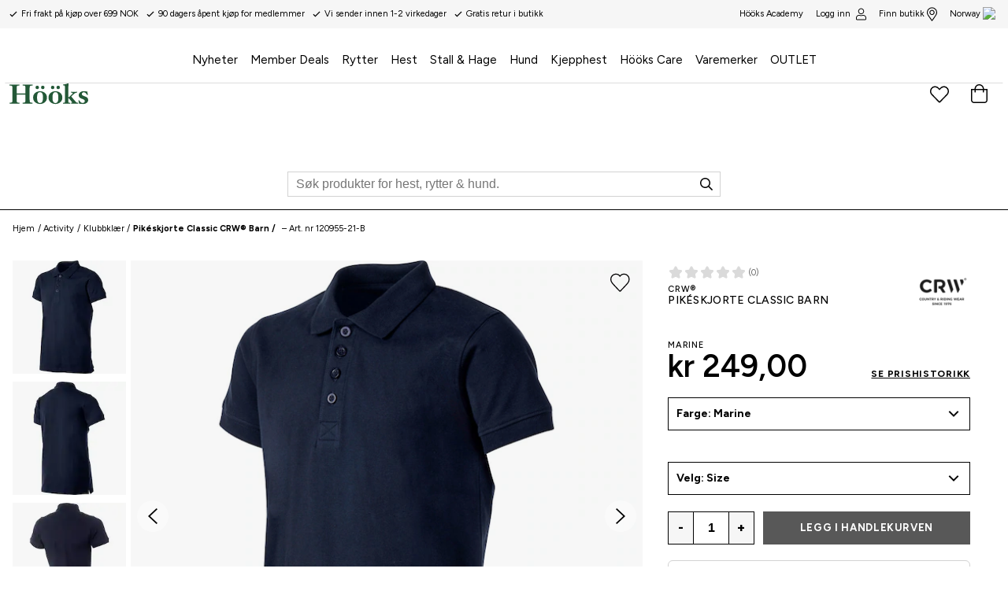

--- FILE ---
content_type: application/javascript; charset=UTF-8
request_url: https://www.hooks.no/static/js/29.8bad0f40.chunk.js
body_size: 9771
content:
(window.__LOADABLE_LOADED_CHUNKS__=window.__LOADABLE_LOADED_CHUNKS__||[]).push([[29],{QMXF:function(e){e.exports=JSON.parse('{"a_to_z_96baaedc":{"message":"A til \xc5"},"about_70c18bba":{"message":"Om"},"about_hooks_friends_7a03257d":{"message":"Om H\xf6\xf6ks & Friend"},"activate_9835964":{"message":"Aktiver"},"add_products_by_clicking_the_heart_next_to_the_pro_2dc6b452":{"message":"Legg til som favoritt ved \xe5 klikke p\xe5 hjertet p\xe5 produktbildet"},"add_to_cart_fe03d709":{"message":"Legg i handlekurven"},"added_to_bag_4be2af1":{"message":"Legg til i handlekurven"},"address_e7cb7f63":{"message":"Adresse"},"an_error_occured_please_try_again_9ee6abca":{"message":"En feil har oppst\xe5tt, v\xe6r vennlig \xe5 fors\xf8k igjen!"},"apply_781a2546":{"message":"Gjelder"},"apply_filters_26351a5c":{"message":"Bruk filtre"},"are_you_sure_26795d3c":{"message":"\xa0Er du sikker?"},"billingaddress_countrycode_97f1bc8e":{"message":""},"campaign_a0f04f14":{"message":"Kampanje Tilbud"},"cancel_caeb1e68":{"message":"Avbryt"},"categories_9d537a7a":{"message":"Kategorier"},"change_d9e1f26d":{"message":"(endre)"},"change_password_20192c50":{"message":"Bytt passord"},"change_password_d96f4e06":{"message":"Bytt passord"},"check_out_fcf51117":{"message":"G\xe5 til kassen"},"choose_your_store_to_get_open_hours_and_contact_in_fc046562":{"message":"Velg din butikk for \xe5 se \xe5pningstider og kontaktinfo."},"city_69953629":{"message":"Sted"},"clear_all_filters_40e65e3b":{"message":"T\xf8m filter"},"clear_favorites_5adffd3":{"message":"T\xf8m favoritter"},"clear_filter_5b3a182d":{"message":"T\xf8m filter"},"color_a363e1b0":{"message":"Farge"},"company_a53a19ad":{"message":"Foretak"},"company_contact_name_dbedb9da":{"message":"Foretak kontaktnavn"},"company_registration_number_4d68074":{"message":"Organsisasjonsnummer"},"contact_a6e7f6da":{"message":"Kontakt"},"contact_your_store_to_get_current_stock_info_you_l_a109e2d4":{"message":"Kontakt din butikk for \xe5 f\xe5 aktuell lagerinformasjon. Du finner butikkens kontaktinformasjon p\xe5"},"continue_shopping_87c1fec4":{"message":"Handle mer"},"country_b9f6d984":{"message":"Land"},"county_c41f243f":{"message":"Fylke"},"create_profile_33fafbf1":{"message":"Opprett konto"},"create_profile_fc47c26d":{"message":"Opprett konto"},"created_on_106243a3":{"message":"Opprettet den"},"customer_service_3ddfa522":{"message":"Kundetjeneste"},"customercommentname_is_required_f5c2f377":{"message":"{ customerCommentName } is required"},"delete_account_4e52440b":{"message":"Ta bort konto (medlemskonto?)"},"delete_account_81ef7d97":{"message":"Slett konto"},"delivery_2a07e73e":{"message":"Leveranse: "},"delivery_8864b1d9":{"message":"Leveranse"},"delivery_address_872728d":{"message":"Leveringsadresse"},"department_6abddd98":{"message":"Avdeling"},"desired_password_391ab563":{"message":"\xd8nsket passord"},"directions_eef85bfe":{"message":"Veibeskrivelse"},"distance_a377c748":{"message":"Avstand"},"does_not_match_new_password_566ea944":{"message":"Stemmer ikke med nytt passord"},"e_mail_address_11245d70":{"message":"E-postadresse"},"email_address_6e0443a5":{"message":"E-postadresse"},"enter_email_address_25b6381d":{"message":"Angi e-postadresse"},"extra_address_b1f2c88":{"message":"Ekstra adresse"},"failed_adding_to_bag_6911bfca":{"message":"Gikk ikke \xe5 legge i handlekurven"},"faq_3e2cc3da":{"message":"Vanlige sp\xf8rsm\xe5l"},"field_does_not_match_required_format_1511ccd9":{"message":"Feltet har feilaktig format"},"filter_e3398407":{"message":"Filter"},"find_a_store_519a353":{"message":"Finn butikk"},"find_store_ec52678f":{"message":"Finn butikk"},"find_the_closest_store_using_your_location_696c8e5a":{"message":"Finn n\xe6rmeste butikk ut ifra din plass"},"first_name_75f38a3e":{"message":"Fornavn"},"firstname_lastname_89d1176d":{"message":"{ firstName } { lastName }!"},"forgot_password_69eea15b":{"message":"Glemt passord"},"fr_afdca47":{"message":"Fra."},"free_for_your_order_34aba239":{"message":"Grensen for fri frakt er oppn\xe5dd"},"gents_e4eb8876":{"message":"Herre"},"good_to_know_28fdc020":{"message":"Bra \xe5 vite"},"high_to_low_b6eda134":{"message":"H\xf8yt til lavt"},"hold_on_a_moment_5a9f3c1d":{"message":"Et \xf8yeblikk..."},"hold_on_a_moment_a3f09a64":{"message":"Et \xf8yeblikk..."},"home_351838cd":{"message":"Hjem"},"homepage_4b84763d":{"message":"Startside"},"hooks_se_hitta_butik_c75cdd13":{"message":"hooks.no/finn-butikk"},"i_don_t_want_newsletters_a1a3e929":{"message":"Jeg vil ikke ha nyhetsbrev med tilbud og informasjon."},"i_understand_please_delete_my_account_5f49bf66":{"message":"Jeg forst\xe5r, ta bort min medlemskonto."},"i_want_mail_53d13876":{"message":"Ja, jeg vil gjerne f\xe5 nyheter og tilbud i min postkasse."},"i_want_newsletters_58c52364":{"message":"Ja, s\xe5 klart vil jeg ha nyheter og tilbud til min e-post."},"i_want_sms_27ac0051":{"message":"Ja, jeg vil gjerne vite hva som hender p\xe5 H\xf6\xf6ks via SMS."},"image_not_found_2f99135":{"message":"Bildet ble ikke funnet"},"in_stock_4452aac3":{"message":"P\xe5 lager"},"included_in_campaign_46a7230b":{"message":"Finnes i f\xf8lgende kampanjer"},"incorrect_format_don_t_forget_the_country_code_5335a271":{"message":"Feil format. Ikke glem landskoden."},"inspiration_d3644cb1":{"message":"Inspirasjon"},"invalid_email_address_8d0d5e33":{"message":"Ugyldig e-postadresse"},"junior_75f32edd":{"message":"Barn"},"km_km_24f9536d":{"message":"{ km } km"},"ladies_d49fc4fa":{"message":"Dame"},"link_7262adec":{"message":"Lenke"},"loading_more_data_e8df9877":{"message":"Henter mer data"},"loading_page_currentpage_2c9871c1":{"message":"Loading page { currentPage }\u201a\xc4\xb6"},"loading_products_93b0eae1":{"message":"Henter flere produkter"},"loading_search_results_for_term_23278c26":{"message":"Loading search results for { term }\u201a\xc4\xb6"},"log_out_379ba28a":{"message":"Logg ut"},"login_6f3d6249":{"message":"Logg inn"},"login_aefc4d4d":{"message":"logg inn"},"login_failed_please_try_again_841d7c15":{"message":"Innlogging mislyktes. V\xe6r vennlig \xe5 fors\xf8k igjen."},"look_up_my_info_6436db80":{"message":"Finn min informasjon"},"low_to_high_2400fc78":{"message":"Lavt til h\xf8yt"},"m_m_6aa9a961":{"message":"{ m } m"},"maxorderquantity_is_the_maximum_order_quantity_96e527df":{"message":"{ maxOrderQuantity } is the maximum order quantity"},"member_offers_4f4ae101":{"message":"Medlemstilbud"},"membership_agreement_261106ba":{"message":"Medlemsvilk\xe5r"},"mobile_phone_number_cb092391":{"message":"Mobilnummer"},"more_colors_43c23f3":{"message":"Flere farger"},"my_favourites_4ea3a2b0":{"message":"Mine favoritter"},"my_offers_78262141":{"message":"Mine tilbud"},"my_orders_40e3ddbe":{"message":"Mine kj\xf8p"},"my_orders_474fd888":{"message":"Mine kj\xf8p"},"my_orders_digital_receipts_5833c08e":{"message":"Mine kj\xf8p & digitale kvitteringer"},"my_pages_923b56c":{"message":"Mine sider"},"my_pages_c8e29a68":{"message":"Mine sider"},"my_points_bonus_ea1c0ae":{"message":"Mine poeng & bonus"},"my_profile_16c38091":{"message":"Min profil"},"my_profile_d97eb90d":{"message":"Min profil"},"n_a_d5d5a207":{"message":"Ikke aktuelt"},"name_1aed4a1b":{"message":"Navn"},"national_id_social_security_number_ffa20629":{"message":"Personnummer"},"new_password_again_fa83f67e":{"message":"Nytt passord igjen"},"new_password_eb44a9a4":{"message":"Nytt passord"},"newsletters_a04708fd":{"message":"Nyhetsbrev"},"next_40e12421":{"message":"Neste"},"no_e16d9132":{"message":"Nei"},"no_orders_found_ed613bce":{"message":"Ingen kj\xf8p ble funnet"},"no_results_for_term_7528ef47":{"message":"Ingen resultat for <Term/> ble funnet"},"no_valid_items_to_add_to_cart_c53b9043":{"message":"Ingen gyldige artikler \xe5 legge til i handlekurven"},"not_available_487d3648":{"message":"Ikke tilgjengelig"},"note_if_you_were_directed_here_via_a_link_we_are_g_47b83052":{"message":"OBS! Hvis du havnet her via en link er vi takknemlige om du informerer oss om hvilke linker det var slik at vi kan l\xf8se problemet."},"notify_me_when_back_in_stock_7f40774":{"message":"Gi meg beskjed n\xe5r den er p\xe5 lager igjen"},"number_of_points_points_p_c9810211":{"message":"Antall poeng: { points } p"},"of_which_vat_9b4c95d5":{"message":"Inkludert moms"},"ok_c47544a2":{"message":"OK"},"okay_to_cookies_25e0236e":{"message":"Ok til cookies"},"old_password_c735e1a5":{"message":"Gammelt passord"},"one_moment_301b2df":{"message":"Et \xf8yeblikk..."},"opening_hours_77ceb9c8":{"message":"\xc5pningstider"},"optionname_is_required_4ef88446":{"message":"{ optionName } is required"},"or_scroll_down_to_fill_in_the_rest_manually_d9502b2f":{"message":"Eller rull ned for \xe5 fylle i resten manuelt"},"order_date_9b7fe95f":{"message":"Ordredato"},"order_number_fe66c52c":{"message":"Ordrenummer"},"out_of_stock_ed56c3c":{"message":"Ikke p\xe5 lager"},"page_currentpage_of_totalpages_a773c744":{"message":"Page { currentPage } of { totalPages }"},"payment_and_freight_ca32f8ed":{"message":"Betaling og frakt"},"payment_method_84a444f1":{"message":"Betalingsm\xe5te"},"person_lookup_failed_87cc2ec4":{"message":"S\xf8k av personopplysninger mislyktes."},"phone_70d50cdb":{"message":"Telefonnummer"},"phoneplaceholder_9aea4537":{"message":"+47XXXXXXXX"},"please_enter_a_valid_email_address_111706b":{"message":"Angi en gyldig e-postadresse."},"please_enter_a_valid_quantity_f9adbf72":{"message":"Angi en gyldig mengde."},"please_enter_your_new_password_f261c25f":{"message":"Angi ditt nye passord"},"points_bonus_bcab7ddc":{"message":"Poeng & bonus"},"post_code_e64b6004":{"message":"Postnummer"},"powered_by_jetshop_a3e0968f":{"message":"Powered by Jetshop"},"pre_order_date_required_8c33e235":{"message":""},"prev_f82cbc48":{"message":"Foreg\xe5ende"},"price_ffd8b80":{"message":"Pris"},"product_39cf144f":{"message":"Produkt"},"product_description_3edb94a9":{"message":"Produktbeskrivelse"},"product_info_8b160bb1":{"message":"Produktinformasjon"},"product_is_not_in_stock_fc5a972b":{"message":"Produktet finnes ikke p\xe5 lager"},"product_matches_17fac93":{"message":"Matche med"},"product_no_longer_available_b6ad7087":{"message":"Produktet er ikke lenger tilgjengelig"},"product_specification_6b3d31e2":{"message":"Produktspesifikasjon"},"productcount_plural_1_add_product_to_cart_other_ad_b37e18fc":{"message":"{ productCount, plural,\\n =1 {Add # product to cart}\\n other {Add # products to cart}\\n}"},"productcount_plural_1_product_added_to_the_cart_ot_e20e0dc8":{"message":"{ productCount, plural,\\n =1 {# product added to the cart.}\\n other {# products added to the cart.}\\n}"},"products_c5f0793":{"message":"Produkter"},"quantity_20164bff":{"message":"Antall"},"read_less_e497f71":{"message":"Les mindre"},"read_more_56ad19d2":{"message":"Les mer"},"recent_orders_1068c934":{"message":"Siste kj\xf8p"},"redeemed_3129a79f":{"message":"Innl\xf8st"},"region_939f2a6c":{"message":""},"related_products_8fcc0081":{"message":"Relaterte produkter"},"repeat_desired_password_34086d81":{"message":"Gjenta \xf8nsket passord"},"required_da89d67d":{"message":"(Obligatorisk)"},"reset_95a81614":{"message":"Tilbakestill"},"save_11a80ec3":{"message":"Lagre"},"search_280d00bd":{"message":"S\xf8k"},"search_products_e0bae5d2":{"message":"S\xf8k produkter"},"search_results_82e7cd77":{"message":"s\xf8keresultat"},"see_all_in_d0f4ed0e":{"message":"Se alle produkter i"},"see_all_results_b4437e70":{"message":"Se hele s\xf8keresultatet"},"see_membership_conditions_ee941acd":{"message":"Les medlemsvilk\xe5rene for H\xf6\xf6ks & Friends"},"select_channel_ec2bc6e7":{"message":"Velg kanal"},"select_country_1da181c6":{"message":"Velg land"},"select_d70f31da":{"message":"Velg"},"select_option_3e8f2943":{"message":"Select { option }"},"select_options_9ee7b227":{"message":"Velg"},"select_size_to_see_store_availability_44f21bef":{"message":"Velg st\xf8rrelse for \xe5 se tilgjengelighet i butikk"},"selected_categories_863af37b":{"message":"Velg kategorier"},"share_location_6d9a73cf":{"message":"Del din plass"},"shipping_to_img_location_9235046c":{"message":"Shipping to <img /> { location }"},"show_all_orders_3c6119ee":{"message":"Vis alle kj\xf8p"},"show_details_d6f1ca0c":{"message":"Vis detaljer"},"show_less_574a758b":{"message":"Vis mindre"},"show_results_3b742592":{"message":"Vis resultat"},"size_guide_469a8604":{"message":"St\xf8rrelseguide"},"social_security_number_7c8fc49b":{"message":"Personnummer"},"something_went_wrong_d238c551":{"message":"Noe gikk feil."},"something_went_wrong_please_check_your_email_and_t_9dd179bd":{"message":"Noe gikk feil. Kontroller din e-postadresse og pr\xf8v igjen."},"something_went_wrong_please_check_your_input_or_tr_d8daab95":{"message":"Noe gikk feil. Kontroller opplysningene eller pr\xf8v igjen senere."},"something_went_wrong_please_try_again_37244f67":{"message":"Noe gikk feil. Vennligst pr\xf8v igjen."},"something_went_wrong_please_try_again_fd8c66fd":{"message":"Noe gikk feil. Vennligst pr\xf8v igjen."},"something_went_wrong_saving_information_try_again_87e1303e":{"message":"Noe gikk galt og vi kunne ikke lagre dine opplysninger. Pr\xf8v igjen?"},"something_went_wrong_updating_password_is_your_old_c95e5bd1":{"message":"Noe gikk feil og vi kunne ikke oppdatere ditt passord. Er ditt gamle passord korrekt?"},"something_went_wrong_when_retrieving_order_id_plea_994c3a5":{"message":"Something went wrong when retrieving order { id }. Please try again later."},"sort_by_72dbba9c":{"message":"Sortere etter"},"sort_by_e75f9e3e":{"message":"Sortere etter"},"specifications_ee3fcf8e":{"message":"Spesifikasjoner"},"spend_price_more_to_qualify_for_free_shipping_76fdedab":{"message":"Spend { price } more to qualify for free shipping!"},"stock_availability_may_change_please_contact_store_28899b5d":{"message":"Lagerstatusen kan fort forandres. Kontakt din butikk for \xe5\xa0forsikre deg om\xa0tilgjengeligheten."},"submit_a3cc6859":{"message":"Send"},"submitting_b90fac62":{"message":"Sender..."},"subscribe_for_our_newletter_89397c10":{"message":"Abonner p\xe5 v\xe5rt nyhetsbrev"},"surname_df38bed":{"message":"Etternavn"},"telephone_number_9cbafa6e":{"message":"Telefonnummer"},"the_address_provided_is_incorrect_please_check_the_1b76d82f":{"message":"Angitt adresse er feilaktig. Kontroller staving og pr\xf8v igjen."},"the_form_could_not_be_submitted_please_try_again_l_9a8b7579":{"message":"Skjemaet kunne ikke sendes. Vennligst fors\xf8k senere."},"this_could_be_due_to_the_following_a40f2a5":{"message":"Det kan bero p\xe5 f\xf8lgende:"},"this_field_is_required_fa58c4a":{"message":"Feltet er obligatorisk"},"this_social_security_number_is_already_used_in_ano_5591f1d7":{"message":"Dette personnummeret brukes allerede p\xe5 en annen konto. Vennligst kontakt kundeservice."},"to_checkout_63f3b715":{"message":"Til kassen"},"total_4e2be37":{"message":"Sum:"},"total_71a4807":{"message":"Sum"},"total_plural_1_item_other_items_1c76aa07":{"message":"{ total, plural,\\n =1 {# item}\\n other {# items}\\n}"},"total_plural_1_item_other_items_matching_for_term_22b0ede7":{"message":"{ total, plural,\\n =1 {# item}\\n other {# items}\\n} matching for \\"{ term }\\""},"total_price_1c872c0a":{"message":"Sum produkter"},"totalproducts_products_b80002da":{"message":"{ totalProducts } Products"},"track_delivery_6339cf6f":{"message":"Spor leveranse"},"update_information_95c5f1b4":{"message":"Oppdater informasjon"},"user_agreement_cc224c10":{"message":"Anvenderavtale"},"valid_until_2913389d":{"message":"Gyldig til"},"value_d842f16d":{"message":"Verdi"},"vat_ef94d016":{"message":"Mva.:"},"view_password_ec63cb11":{"message":"Se passord"},"view_store_availability_f9ff2585":{"message":"Kontroller tilgjengelighet i butikk"},"visit_product_page_to_add_54331147":{"message":"Bes\xf8k produktsiden for \xe5 legge til"},"welcome_dd4e7151":{"message":"Velkommen"},"welcome_to_our_online_store_enter_your_social_secu_dbc50460":{"message":"Velkommen til v\xe5r nettbutikk! Angi ditt personnummer og vi fors\xf8ker hente din informasjon. Du kan ogs\xe5 fylle inn manuelt."},"what_is_your_email_address_631180c6":{"message":"Hva er din e-postadresse?"},"when_your_account_is_deleted_all_order_history_wil_71260053":{"message":""},"whoops_54a74974":{"message":"Oisann!"},"yes_dde87d5":{"message":"Ja"},"you_exist_as_an_member_click_to_activate_your_acco_6f62f8aa":{"message":"Er du allerede medlem i H\xf6\xf6ks & Friends og vil aktiviere Mine Sider?"},"you_are_now_subscribed_71495f41":{"message":"Du er n\xe5 abonnent"},"you_are_now_subscribed_7695dd6b":{"message":"Du er n\xe5 abonnent"},"you_are_trying_to_use_an_old_address_that_no_longe_1d4e8dff":{"message":"Du fors\xf8ker \xe5 anvende en gammel adresse som ikke finnes lengre eller har blitt endret"},"you_can_now_login_with_your_new_password_99ae2294":{"message":"N\xe5 kan du { login } med ditt nye passord"},"you_have_already_signed_up_with_this_email_address_71af5f92":{"message":"Du har allerede et medlemskap p\xe5 denne e-postadressen."},"you_have_already_subscribed_to_the_newsletter_8a2c3d54":{"message":"Du abonnerer allerede p\xe5 v\xe5rt nyhetsbrev!"},"you_have_attempted_to_download_a_page_that_does_no_13db419e":{"message":"Du har fors\xf8kt \xe5 bes\xf8ke en side som ikke finnes p\xe5 H\xf6\xf6ks server."},"you_may_also_like_7e272061":{"message":"Du liker kanskje ogs\xe5"},"you_may_have_used_an_old_bookmark_if_you_are_sure__1daf83b8":{"message":"Du har kanskje anvendt et gammelt bokmerke. Om du er sikker p\xe5 at du har brukt riktig adresse kan problemet \xe5rsakes av en tilfeldig feil. Fors\xf8k igjen senere."},"you_need_to_be_fully_logged_in_to_edit_your_accoun_dfaaa458":{"message":"Du m\xe5 v\xe6re innlogget for \xe5 kunne gj\xf8re en endring i din profil."},"we_have_successfully_activated_your_account_1821a1e7":{"message":"Din konto har blitt aktivert"},"your_favorites_e7e1531":{"message":"Mine favoritter"},"your_password_has_been_reset_53d7f84e":{"message":"Ditt passord har blitt tilbakestilt"},"your_password_has_been_successfully_updated_cacea448":{"message":"Ditt passord er oppdatert"},"your_password_reset_request_has_been_submitted_che_104311b6":{"message":"Din foresp\xf8rsel om tilbakestilling av passord er sendt. Kontroller din e-post for en link for \xe5 tilbakestille ditt passord."},"your_password_reset_token_has_expired_or_is_invali_4f6d0945":{"message":"Din passordtilbakestilling har g\xe5tt ut, eller er ugyldig."},"your_preferences_have_been_updated_6729d3f8":{"message":"Dinne innstillinger er oppdatert"},"your_shopping_cart_3457c219":{"message":"Handlekurven din"},"z_to_a_75ce9568":{"message":"\xc5-A"},"find_my_closest_store_e22a99f7":{"message":"Finn butikker i n\xe6rheten"},"finding_your_closest_store_2815d02e":{"message":"Ser etter butikker i n\xe6rheten..."},"your_closest_stores_a00002d3":{"message":"Butikker i n\xe6rheten"},"webshop_and_or_store_699fd7a8":{"message":"Nettbutikk og/eller butikk"},"webshop_only_d5c399e1":{"message":"Kun nettbutikk"},"view_price_history_8078c9af":{"message":"Se prishistorikk"},"price_history_for_the_last_30_days_22a60db9":{"message":"Prishistorikk 30 dager"},"there_is_no_price_history_to_show_24a32ca9":{"message":"Prishistorikk ikke tilgjengelig."},"please_select_a_variant_to_show_price_history_bb5e8c16":{"message":"Velg st\xf8rrelse/farge for \xe5 vise priser."},"no_price_changes_within_the_last_30_days_460dbeda":{"message":"Ingen prisendring de siste 30 dager."},"member_level_level_9f02d60d":{"message":"Medlemsniv\xe5: {level}"},"there_is_already_a_user_with_this_telephone_number_8784f16f":{"message":"Det eksisterer allerede en bruker med dette telefonnummeret. Kanskje du allerede har p\xe5loggingsinformasjon?"},"click_here_to_obtain_a_new_password_221bd5f6":{"message":"Klikk her for \xe5 motta et nytt passord."},"there_is_already_a_user_with_this_email_address_cl_34028f0f":{"message":"Det eksisterer allerede en bruker med denne e-posten."},"did_you_mean_92634538":{"message":"Mente du"},"delivery_partner_61313c73":{"message":"Bring tracking"},"purchase_def28cf2":{"message":"Butikkkj\xf8p"},"expedierad_packad_1846f8b4":{"message":"Ekspeditert (pakket)"},"return_3b63e415":{"message":"Retur"},"show_subcategories_4b1943c7":{"message":"Vis underkategorier"},"hide_subcategories_a9f4a291":{"message":"Gjemme underkategorier"},"store_3a62f12e":{"message":"Butikk"},"webshop_68c30843":{"message":"Nettbutikk"},"search_for_products_for_horse_riders_and_dogs_acedebb":{"message":"S\xf8k produkter for hesteryttere og hunder."},"enter_number_without_spaces_788ec632":{"message":"XXXX"},"value_contains_invalid_characters_b978286e":{"message":"Feltet inneholder ugyldige tegn."},"too_long_ad93c539":{"message":"Feltet inneholder for mange tegn."},"invalid_format_779260c9":{"message":"Ugyldig format."},"yyyymmdd_358fc101":{"message":"\xc5\xc5MMDD"},"must_be_16_or_older_28b4191a":{"message":"For \xe5 registrere din brukerkonto hos oss, eller for \xe5 handle p\xe5 v\xe5r nettside, m\xe5 du v\xe6re over 16 \xe5r."},"delivery_return_a3518486":{"message":"Levering og retur"},"search_for_products_for_horse_riders_and_dogs_bbf35f7c":{"message":"S\xf8k produkter for hest, rytter & hund."},"show_more_products_f7ffce41":{"message":"Vis flere produkter"},"showing_nowshowing_of_totalresults_products_a96bb1d8":{"message":"Viser { nowShowing } av { totalResults } produkter"},"max_quantity_maxvalue_146fbe5c":{"message":"Maks {maxValue} stk"},"max_quantity_reached_in_cart_6d4c6f1d":{"message":"Maks antall n\xe5dd i handlekurven"},"pre_order_8ae11030":{"message":"Forh\xe5ndsbestille"},"manufacturer_8bff8985":{"message":"Produsent"},"comming_soon_6a86b895":{"message":"Kommer snart"},"style_with_2b3ed8f3":{"message":"Styla med"},"we_are_remodeling_our_hooks_academy_pages_to_give__bcd1fb36":{"message":"Vi bygger om v\xe5re H\xf6\xf6ks Academy-sider for \xe5 gi deg en enda bedre opplevelse. Det nye og forbedrede Academy lanseres snart."},"enter_your_details_to_become_a_member_6a8240f6":{"message":"Fyll inn opplysningerne dine for \xe5 bli medlem."},"write_your_email_here_1439b189":{"message":"Skriv din e-postadresse her"},"write_your_password_here_1c6d3504":{"message":"Skriv ditt passord her"},"enter_your_email_in_the_field_below_to_check_if_yo_48408200":{"message":"Fyll i din e-postadresse i feltet nedenfor s\xe5 kontrollerer vi om du er registrert som medlem."},"as_a_member_you_get_to_enjoy_many_benefits_go_quic_44cb5c7e":{"message":"Som medlem f\xe5r du mange fordeler, g\xe5r raskt gjennom kassen og f\xe5r enkel tilgang til tidligere bestillinger. Det er enkelt \xe5 registrere seg og koster ingenting."},"you_get_the_following_benefits_343b7310":{"message":"Du f\xe5r blant annet:"},"as_a_member_you_get_even_more_benefits_6fbd5da1":{"message":"Som medlem f\xe5r du enda flere fordeler:"},"write_your_first_name_here_1a5915aa":{"message":"Skriv ditt fornavn her"},"write_your_last_name_here_11d2eb75":{"message":"Skriv ditt etternavn her"},"last_name_90038dcd":{"message":"Etternavn"},"street_6c1308c2":{"message":"Adresse"},"write_your_street_here_f82aeb12":{"message":"Skriv din adresse her"},"zip_code_65cbcb8f":{"message":"Postnummer"},"write_your_zip_code_here_d58117ba":{"message":"Skriv ditt postnummer her"},"write_your_city_here_ace44385":{"message":"Skriv din by her"},"do_not_forget_to_accept_the_terms_b5ce69f":{"message":"Ikke glem \xe5 akseptere vilk\xe5rene"},"thank_you_for_signing_up_6f0ce478":{"message":"Takk for at du registrerte deg"},"registration_failed_please_try_again_or_contact_su_fa50d5ba":{"message":"Registreringen mislyktes. Vennligst pr\xf8v igjen eller kontakt support."},"please_fill_in_the_form_below_to_become_a_member_7078a192":{"message":"Vennligst fyll ut skjemaet nedenfor for \xe5 bli medlem"},"become_a_member_8c021fcb":{"message":"Bli medlem"},"not_a_member_933b7c1d":{"message":"Ikke medlem "},"as_a_member_you_get_even_more_benefits_ad04a28d":{"message":"Som medlem f\xe5r du enda flere fordeler."},"you_exist_as_a_member_enter_your_password_to_login_12d49625":{"message":"Du har en konto. Skriv inn passordet ditt for \xe5 logge inn."},"this_social_security_number_is_already_used_in_ano_4993f813":{"message":"Dette personnummeret er allerede brukt i en annen konto. Hvis du ikke kan f\xe5 tilgang til din registrerte konto, vennligst kontakt kundeservice."},"about_club_hooks_fdaab431":{"message":"Om Club H\xf6\xf6ks"},"stockstatus_in_store_3376e747":{"message":"Lagerstatus i butikk"},"select_favorite_store_5cc47670":{"message":"Velg favorittbutikk"},"favorite_store_564e8982":{"message":"Favorittbutikk"},"all_stores_ecf3189d":{"message":"Alle butikker"},"selected_store_f3e399fd":{"message":"Vald butikk"},"stores_with_stock_b9473031":{"message":"Butikker med produkten i lager"},"stores_without_stock_623d42b0":{"message":"Butikker uten produkten i lager"},"change_dcaa253a":{"message":"Endre"},"select_varianttype_to_see_stock_status_in_store_f22d0c1a":{"message":"Velg {variantType} for \xe5 se lagerstatus i butikken"},"not_available_in_any_of_totalstores_stores_9669b71c":{"message":"Inte tilgjengelig i noen av {totalStores} butikker"},"available_in_storecount_of_totalstores_stores_408d24b9":{"message":"Tilgjengelig i {storeCount} av {totalStores} butikker"},"choose_1319ef6b":{"message":"Velg"},"not_in_stock_34982004":{"message":"Ikke p\xe5 lager"},"in_stock_bd24c895":{"message":"P\xe5 lager"},"favourite_products_dbf0ad57":{"message":"Favorittprodukter"},"cart_4f6dbcaa":{"message":"Handlekurv"},"main_category_menu_c998467e":{"message":"Hovedkategorimeny"},"category_navigation_8db41175":{"message":"Kategorinavigasjon"},"has_submenu_6b55a7e5":{"message":"har undermeny"},"navigate_to_90098c04":{"message":"Naviger til"},"sale_1b75b26":{"message":"salg"},"skip_to_main_content_9640ab68":{"message":"Spring til hovedinnhold"},"add_to_favourites_863c4c33":{"message":"Legg til favoritter"},"remove_from_favourites_8cc1ed9d":{"message":"Fjern fra favoritter"},"next_product_d241c26a":{"message":"Neste produkt"},"previous_product_224ef530":{"message":"Forrige produkt"},"next_slide_4903c618":{"message":"Neste bild"},"previous_slide_8686ede4":{"message":"Forrige bild"},"slide_b7da473b":{"message":"bild"},"remove_from_cart_2498e576":{"message":"Fjern produkt fra handlekurv"},"decrease_quantity_33010fdf":{"message":"Fjern antal"},"increase_quantity_7b648770":{"message":"Legg til antal"},"add_productname_to_cart_a586cdc8":{"message":"Legg til {productName} i handlekurv"},"remove_productname_from_favorites_69a21956":{"message":"Fjern {productName} fra favoritter"},"menu_39cb0e8e":{"message":"Meny"},"close_menu_9a02b6b4":{"message":"Lukk meny"},"read_more_about_87d5ae0e":{"message":"Les mer om butikken i"},"as_favorite_store_6628acaf":{"message":"som favorittbutikk"},"show_all_967a90f0":{"message":"Vis alle"},"all_brands_47c12065":{"message":"Alle merker"},"add_all_to_cart_1052622f":{"message":"Legg til alle i handlekurven"},"someone_shared_this_cart_with_you_review_the_produ_16399420":{"message":"Noen har delt denne handlekurven med deg. Se produktene nedenfor og legg til dem i din handlekurv."},"share_cart_6a46ce22":{"message":"Del handlekurven"},"shared_cart_446d33fe":{"message":"Delte handlekurven"},"products_added_to_cart_b506b604":{"message":"Produkter lagt til i handlekurv"},"check_out_my_cart_108faa1e":{"message":"Kolla min handlekurv"},"check_out_these_products_i_found_44698a06":{"message":"Kolla disse produkter jeg fant"},"link_copied_dc6b6d69":{"message":"Lenke kopiert til utklipp"}}')}}]);
//# sourceMappingURL=29.8bad0f40.chunk.js.map

--- FILE ---
content_type: text/plain
request_url: https://www.hooks.no/metrics/g/collect?v=2&tid=G-YPKE1W1F36&gtm=45je61u1v879259259za20gzb76226899zd76226899&_p=1770076030384&gcs=G111&gcu=1&gcd=13r3r3r3r5l1&npa=0&dma=0&gdid=dMWZhNz&gcut=3&cid=1231192329.1770076036&ecid=220739507&ul=en-us%40posix&sr=1280x720&_fplc=0&ur=US-OH&frm=0&pscdl=noapi&_eu=AAAAAGQ&sst.rnd=502523115.1770076036&sst.adr=1&sst.us_privacy=1---&sst.tft=1770076030384&sst.gcut=3&sst.syn=1&sst.lpc=266505751&sst.navt=n&sst.ude=1&sst.sw_exp=1&_s=4&tag_exp=103116026~103200004~104527906~104528500~104684208~104684211~115495939~115616985~115938465~115938469~116185181~116185182~116988315~117041587&sid=1770076035&sct=1&seg=0&dl=https%3A%2F%2Fwww.hooks.no%2Factivity%2Fklubbklaer%2Fpikeskjorte-classic-crw-barn-6&dt=Pik%C3%A9skjorte%20Classic%20CRW%C2%AE%20Barn%20-%20H%C3%B6%C3%B6ks&_tu=DA&en=user_engagement&ep.event_id=1770077027740_17700765938409&ep.ga_temp_client_id=1231192329.1770076036&ep.ga_temp_ecid=220739507&_et=480&tfd=10796&richsstsse
body_size: 672
content:
event: message
data: {"send_pixel":["https://analytics.google.com/g/s/collect?dma=0&npa=0&gcs=G111&gcu=1&gcd=13r3r3r3r5l1&gtm=45j91e6220h2v879259259z99230107309za20gzb76226899zd76226899&tag_exp=103116026~103200004~104527906~104528500~104684208~104684211~115495939~115616985~115938465~115938469~116185181~116185182~116988315~117041587~117227945&_is_sw=0&_tu=DA&_gsid=YPKE1W1F36dbqbWbgGAZVcKOSfuV5gyA"],"options":{}}

event: message
data: {"send_pixel":["https://stats.g.doubleclick.net/g/collect?v=2&dma=0&npa=0&gcs=G111&gcu=1&gcd=13r3r3r3r5l1&tid=G-YPKE1W1F36&cid=Q8nvYQGGaLUIgDyop%2FL8jwzHRkXAtOtbvHTEAU4MKHw%3D.1770076036&gtm=45j91e6220h2v879259259z99230107309za20gzb76226899zd76226899&tag_exp=103116026~103200004~104527906~104528500~104684208~104684211~115495939~115616985~115938465~115938469~116185181~116185182~116988315~117041587~117227945&_is_sw=0&_tu=DA&aip=1"],"options":{}}

event: message
data: {"response":{"status_code":200,"body":""}}

